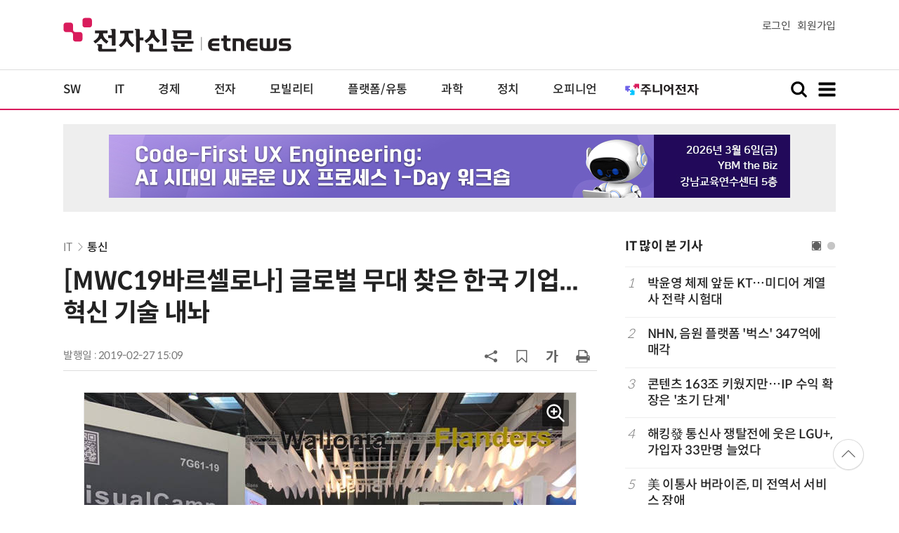

--- FILE ---
content_type: text/html; charset=UTF-8
request_url: https://www.etnews.com/20190227000361
body_size: 51811
content:
<!DOCTYPE html>
<html lang="ko">
<head>
	<meta http-equiv="Content-Type" content="text/html; charset=UTF-8" />
	<meta name="viewport" content="width=device-width">
    <title>[MWC19바르셀로나] 글로벌 무대 찾은 한국 기업...혁신 기술 내놔 - 전자신문</title>
	<link rel="canonical" href="https://www.etnews.com/20190227000361" />
	<link rel="alternate" media="only screen and (max-width: 640px)"  href="https://m.etnews.com/20190227000361">
	<meta http-equiv="Expires" content="-1">
    <meta http-equiv="Pragma" content="no-cache">
    <meta http-equiv="Cache-Control" content="no-cache">
    <meta http-equiv="X-UA-Compatible" content="IE=edge">
	<!--[if IE]><meta http-equiv='X-UA-Compatible' content='IE=edge,chrome=1'><![endif]-->
    <meta name="robots" content="all">
    <meta name="author" content="www.etnews.com">
    <meta name="copyright" content="Copyright &copy; Electronic Times Internet. All Right Reserved.">
    <meta name="keywords" content="전자신문,전자신문인터넷,Etnews,Etnews.com,뉴스,News,속보,방송,연예,통신,SW,바이오,소재,부품,과학,전자,자동차,경제,금융,산업,정책,글로벌,리포트,동영상,스타트업,중소기업,MWC19">
    <meta property="fb:app_id" content="1425291491111655">
	<meta name="format-detection" content="telephone=no">
	    <meta property="og:type" content="article" />
    <meta property="og:site_name" content="미래를 보는 창 - 전자신문">
    <meta property="og:url" content="https://www.etnews.com/20190227000361?SNS=00002">
    <meta property="og:image" content="https://img.etnews.com/photonews/1902/1161491_20190227152502_710_0001.jpg" />
	<meta property="og:image:width" content="700">
    <meta property="og:image:height" content="525">
    <meta property="og:title" content="[MWC19바르셀로나] 글로벌 무대 찾은 한국 기업...혁신 기술 내놔">
    <meta property="og:description" content="한국 중소기업·스타트업이 MWC19를 찾아 혁신 기술을 선보이고, 글로벌 기업과 협업을 논의했다. 한국정보통신기술산업협회(KICTA)에 따르면, 올해 MWC19에 진출한 중견. 중소기업은 약 137곳, 스타트업은 66곳으...">
    <meta property="og:category" content="communication">
    <meta property="dable:image" content="https://img.etnews.com/photonews/1902/1161491_20190227150921_667i.jpg">
	<meta property="dable:item_id" content="20190227000361">
	<meta property="dable:author" content="정예린 기자">
    <meta name="twitter:card" content="summary_large_image">
    <meta name="twitter:url" content="https://www.etnews.com/20190227000361?SNS=00001">
    <meta name="twitter:site" content="@imetnews">
    <meta name="twitter:image:src" content="https://img.etnews.com/photonews/1902/1161491_20190227152502_710_0001.jpg">
    <meta name="twitter:title" content="[MWC19바르셀로나] 글로벌 무대 찾은 한국 기업...혁신 기술 내놔">
    <meta name="twitter:domain" content="etnews.com">
    <meta name="twitter:description" content="한국 중소기업·스타트업이 MWC19를 찾아 혁신 기술을 선보이고, 글로벌 기업과 협업을 논의했다. 한국정보통신기술산업협회(KICTA)에 따르면, 올해 MWC19에 진출한 중견. 중소기업은 약 137곳, 스타트업은 66곳으...">
    <meta name="url" content="https://www.etnews.com/20190227000361">
    <meta name="title" content="[MWC19바르셀로나] 글로벌 무대 찾은 한국 기업...혁신 기술 내놔">
    <meta name="description" content="한국 중소기업·스타트업이 MWC19를 찾아 혁신 기술을 선보이고, 글로벌 기업과 협업을 논의했다. 한국정보통신기술산업협회(KICTA)에 따르면, 올해 MWC19에 진출한 중견. 중소기업은 약 137곳, 스타트업은 66곳으...">
    <meta name="news_keywords" content="스타트업,중소기업,MWC19">
    <meta name="DC.date.issued" content="2019-02-27">
	<!-- aicon  추가-->
	<meta content="20190227000361" property="aicon:item_id">
    <meta property="aicon:image" content="https://img.etnews.com/photonews/1902/1161491_20190227150921_667i.jpg">
	<!-- 아이템 작성자(기자명) (필수) -->
	<meta content="정예린" property="aicon:author">
	<!-- 아이템 카테고리 -->
	<meta content="IT" property="article:section"> <!-- 메인 카테고리 (필수) -->
	<!-- 아이템 작성일(ISO 8601) (필수) -->
	<meta content="2019-02-27T15:09:00+09:00" property="article:published_time"> <!-- 예(한국시간 오후 1:20) -->
	<script>var ART_CODE = "20190227000361";</script>
	<!-- Google Tag Manager -->
	<script id="et_tm_head">(function(w,d,s,l,i){w[l]=w[l]||[];w[l].push({'gtm.start':
	new Date().getTime(),event:'gtm.js'});var f=d.getElementsByTagName(s)[0],
	j=d.createElement(s),dl=l!='dataLayer'?'&l='+l:'';j.async=true;j.src=
	'https://www.googletagmanager.com/gtm.js?id='+i+dl;f.parentNode.insertBefore(j,f);
	})(window,document,'script','dataLayer','GTM-P8B2ZWL');</script>
	<!-- End Google Tag Manager -->
    <link rel="shortcut icon" href="https://img.etnews.com/2019/mobile_et/images/favicon.png" />
    <link rel="alternate" type="application/rss+xml" title="etnews.com [RSS]" href="http://rss.etnews.com/" />
	<link rel="stylesheet" type="text/css" href="https://img.etnews.com/2024/etnews/css/common.css?1768724698">
    <link rel="stylesheet" type="text/css" href="https://img.etnews.com/2024/etnews/css/view.css?1768724698"/>
    <link rel="stylesheet" type="text/css" href="https://img.etnews.com/2022/etnews/css/slick.css?1768724698"/>
	<script type="text/javascript"> var submenu_code = "";</script>
	<script type="text/javascript" src="https://img.etnews.com/2022/etnews/js/jquery-3.6.0.min.js"></script>
	<script type="text/javascript" src="https://www.etnews.com/static/js/common.js?1768724698" defer="" charset="utf-8"></script>
	<!--[if lt IE 9]>
	<script src="https://img.etnews.com/2016/etnews/js/html5shiv.js"></script>
	<![endif]-->
    <script type="text/javascript" src="https://img.etnews.com/2022/etnews/js/jquery.cookie.js"></script>
	<script type="text/javascript" src="/static/js/article.js?t=1768724698"></script>
	<script type="text/javascript" src="https://img.etnews.com/2022/etnews/js/slick.min.js"></script>
	<script type="text/javascript" src="https://compass.adop.cc/assets/js/adop/adopJ.js?v=14"></script>
	<script type="text/javascript">articleCount('20190227000361', '', '');</script>
	<script type="text/javascript">articleCount2('20190227000361', '', '', '18.117.246.104', 'Mozilla/5.0 (Macintosh; Intel Mac OS X 10_15_7) AppleWebKit/537.36 (KHTML, like Gecko) Chrome/131.0.0.0 Safari/537.36; ClaudeBot/1.0; +claudebot@anthropic.com)', '%2F20190227000361');</script>
	<script type="text/javascript"> $(function(){ getRelated('20190227000361'); }); </script>
	<script type="text/javascript" src="//send.mci1.co.kr/delivery/js/31681456/23055687568" async></script>
	<script type="text/javascript">
		document.querySelector('meta[name=referrer]');
	</script>
	<!-- Dable 스크립트 시작 / 문의 media@dable.io -->
	<script>
	(function(d,a,b,l,e,_) { d[b]=d[b]||function(){(d[b].q=d[b].q||[]).push(arguments)};e=a.createElement(l); e.async=1;e.charset='utf-8';e.src='//static.dable.io/dist/plugin.min.js'; _=a.getElementsByTagName(l)[0];_.parentNode.insertBefore(e,_); })(window,document,'dable','script'); dable('setService', 'etnews.com'); dable('sendLogOnce'); 
	</script>
	<!-- Dable 스크립트 종료 / 문의 media@dable.io -->

</head>
<body>
	<!-- Google Tag Manager (noscript) -->
	<noscript><iframe id="et_tm_body" src="https://www.googletagmanager.com/ns.html?id=GTM-P8B2ZWL" height="0" width="0" style="display:none;visibility:hidden"></iframe></noscript>
	<!-- End Google Tag Manager (noscript) -->
	<!-- 동영상ad -->
	<script src="//ad.doorigo.co.kr/cgi-bin/PelicanC.dll?impr?pageid=0Hvd&out=copy"></script>
  <!-- 헤더 부분 : 시작 -->
	<header>
      <div class="nav_head">
        <div class="wrap">
          <h1 class="logo"><a href="https://www.etnews.com" title="전자신문"><img src="https://img.etnews.com/2024/etnews/images/logo_etnews.svg"></a></h1>
          <div class="nav_member">
            <a href="https://member.etnews.com/member/login.html?return_url=https://www.etnews.com">로그인</a><a href="https://member.etnews.com/member/join_index.html">회원가입</a>
          </div>
        </div>
      </div>
			
      <nav>
        <div class="wrap">
          <h1 class="logo_scroll"><a href="https://www.etnews.com" title="전자신문"><img src="https://img.etnews.com/2024/etnews/images/logo_et.svg"></a></h1>
		  <div class="nav_article_title" id="scroll_title"></div>
          <ul class="nav" id="scroll_nav">
            <li><a href="https://www.etnews.com/news/section.html?id1=04">SW</a></li>
            <li><a href="https://www.etnews.com/news/section.html?id1=03">IT</a></li>
            <li><a href="https://www.etnews.com/news/section.html?id1=02">경제</a></li>
            <li><a href="https://www.etnews.com/news/section.html?id1=06">전자</a></li>
            <li><a href="https://www.etnews.com/news/section.html?id1=17">모빌리티</a></li>
            <li><a href="https://www.etnews.com/news/section.html?id1=60">플랫폼/유통</a></li>
   		    <li><a href="https://www.etnews.com/news/section.html?id1=20">과학</a></li>
            <li><a href="https://www.etnews.com/news/section.html?id1=22">정치</a></li>
            <li><a href="https://www.etnews.com/news/opinion.html">오피니언</a></li>
			<li class="outlink"><a href="https://jr.etnews.com/" target="_blank"><img src="https://img.etnews.com/2024/junior/images/logo_jr_menu.svg"></a></li>
          </ul>
          <div class="search_and_fullmenu">
            <div class="fullmenu_button">
              <a href="javascript:void(0)" class="search_show" id="search_show">
                <img class="search_btn search_show" src="https://img.etnews.com/2024/etnews/images/search.svg" alt="검색창 열기">
              </a>
              <a href="javascript:void(0)" class="search_hide" id="search_hide">
                <img class="close_btn2 search_hide" src="https://img.etnews.com/2024/etnews/images/remove.svg" alt="전체 메뉴 닫기">
              </a>
            </div>

            <div class="fullmenu_button">
              <a href="javascript:void(0)" class="menu_show" id="menu_show">
                <img class="fullmenu_btn menu_show" src="https://img.etnews.com/2024/etnews/images/reorder.svg" alt="전체 메뉴 열기">
              </a>
              <a href="javascript:void(0)" class="menu_hide" id="menu_hide">
                <img class="close_btn menu_hide" src="https://img.etnews.com/2024/etnews/images/remove.svg" alt="전체 메뉴 닫기">
              </a>
            </div>

          </div>
        </div>
      </nav>

      <!-- 검색박스 -->
      <section class="search_wrap">
        <div class="searchbox">
          <form action="https://search.etnews.com/etnews/search.html" method="get">
            <input type="search" required="" class="searchbox-input" name="kwd" id="search_kwd" placeholder="검색어를 입력하세요">
            <input type="submit" value="" class="searchbox-submit">
          </form>
        </div>
      </section>
      <!-- //검색박스 -->

      <!-- 전체메뉴박스 -->
      <section class="fullmenu_wrap">
        <nav class="fullmenu_nav">
          <div class="fullmenu">
			<ul>
				<li class="title"><a href="https://news.etnews.com" target="_blank">뉴스</a></li>
			    <li><a href="https://www.etnews.com/news/section.html">속보</a></li>
			    <li><a href="https://www.etnews.com/news/section.html?id1=04">SW</a></li>
			    <li><a href="https://www.etnews.com/news/section.html?id1=03">IT</a></li>
			    <li><a href="https://www.etnews.com/news/section.html?id1=02">경제</a></li>
			    <li><a href="https://www.etnews.com/news/section.html?id1=06">전자</a></li>
			    <li><a href="https://www.etnews.com/news/section.html?id1=17">모빌리티</a></li>
			    <li><a href="https://www.etnews.com/news/section.html?id1=60">플랫폼/유통</a></li>
			    <li><a href="https://www.etnews.com/news/section.html?id1=20">과학</a></li>
			</ul>
			<ul>
				<li class="title">&nbsp;</li>
			    <li><a href="https://www.etnews.com/news/section.html?id1=22">정치</a></li>
			    <li><a href="https://www.etnews.com/news/opinion.html">오피니언</a></li>
			    <li><a href="https://www.etnews.com/news/section.html?id1=12">국제</a></li>
			    <li><a href="https://www.etnews.com/news/section.html?id1=25">전국</a></li>
			    <li><a href="https://www.etnews.com/news/section.html?id1=15">스포츠</a></li>
			    <li><a href="https://www.etnews.com/news/series.html?id=1">특집</a></li>
			    <li><a href="https://www.etnews.com/news/series.html?id=3">연재</a></li>
			</ul>
			<ul>
				<li class="title">라이프</li>
				<li><a href="https://www.etnews.com/news/section.html?id1=09&id2=091">연예</a></li>
				<li><a href="https://www.etnews.com/news/section.html?id1=09&id2=996">포토</a></li>
				<li><a href="https://www.etnews.com/news/section.html?id1=09&id2=096">공연전시</a></li>
				<li><a href="https://www.etnews.com/news/section.html?id1=09&id2=992">생활문화</a></li>
				<li><a href="https://www.etnews.com/news/section.html?id1=09&id2=093">여행/레저</a></li>
			</ul>
			<ul>
				<li class="title">비주얼IT</li>
				<li><a href="https://www.etnews.com/news/issue_analysis.html">이슈플러스</a></li>
				<li><a href="https://www.etnews.com/news/aistudio.html">AI 스튜디오</a></li>
				<li><a href="https://www.etnews.com/news/etstudio.html">Hot 영상</a></li>
				<li><a href="https://www.etnews.com/news/photonews.html">뷰포인트</a></li>
				<li><a href="https://www.etnews.com/stats/list_stats.html">인포그래픽</a></li>
			</ul>
			<ul>
				<li class="title">부가서비스</li>
				<li><a href="https://conference.etnews.com/" target="_blank">Conference</a></li>
				<li><a href="https://www.allshowtv.com/" target="_blank">allshowTV</a></li>
				<li><a href="https://www.etnews.com/ict" target="_blank">시사용어</a></li>
				<li><a href="https://pdf.etnews.com/" target="_blank">PDF서비스</a></li>
			</ul>
			<ul class="scrap_menu_ul">
				<li class="title">서비스안내</li>
				<li><a href="https://info.etnews.com/sub_2_1.html" target="_blank" title="새창으로">신문구독신청</a></li>
				<li><a href="https://info.etnews.com/sub_2_2.html">콘텐츠구매</a></li>
				<li><a href="http://leadersedition.etnews.com/intro/info.aspx" target="_blank" title="새창으로">초판서비스</a></li>
				<li class="title">회원서비스</li>
				<li><a href="https://www.etnews.com/pages/bookmark.html" title="내 스크랩으로 이동">내 스크랩</a></li>
			</ul>
			<ul>
				<li class="title">이용안내</li>
			    <li><a href="https://info.etnews.com/sub_3_1_1.html" target="_blank">지면광고안내</a></li>
			    <li><a href="https://info.etnews.com/sub_3_2.html" target="_blank">행사문의</a></li>
			    <li><a href="https://info.etnews.com/sub_3_3.html" target="_blank">통합마케팅 상품 안내</a></li>
			    <li><a href="https://info.etnews.com/sub_3_4.html" target="_blank">이용약관</a></li>
			    <li><a href="https://info.etnews.com/sub_3_5.html" target="_blank">개인정보취급방침</a></li>
			    <li><a href="https://info.etnews.com/sub_3_6.html" target="_blank">고충처리</a></li>
			</ul>
			<ul>
				<li class="title">회사소개</li>
			    <li><a href="https://info.etnews.com/sub_1_1_1.html" target="_blank">전자신문</a></li>
			    <li><a href="https://info.etnews.com/sub_1_2.html" target="_blank">전자신문인터넷</a></li>
			    <li><a href="https://info.etnews.com/sub_1_3_2.html" target="_blank">연혁</a></li>
			    <li><a href="https://info.etnews.com/sub_1_4.html" target="_blank">CI소개</a></li>
			    <li><a href="https://info.etnews.com/sub_1_5.html" target="_blank">회사위치</a></li>
			</ul>          </div>
        </nav>
      </section>
       <!-- //전체메뉴박스 -->
	  <div class="progress-container">
		<div class="progress-bar" id="pageBar"></div>
	  </div>
    </header>
  <!-- 헤더 부분 : 끝 -->
  <!-- 여기부터 콘텐츠 부분 1213-->
	<div class="ad_article_top_full">
			<iframe width="970" height="90" src="https://www.etnews.com/tools/refresh_script.html?duration=30&src=%2F%2Fyellow.contentsfeed.com%2FRealMedia%2Fads%2Fadstream_jx.ads%2Fetnews.com%2Fdetail%40Top1" scrolling="no"></iframe>
	</div>
  <main>
    <div class="wrap flex">

      <!-- col_left -->
      <div class="col_left">
        <article itemtype="http://schema.org/Article">
          <div class="article_header" >
            <div class="breadcrumb">
              <a href="/news/section.html?id1=03">IT</a>		              <a href="/news/section.html?id1=03&id2=033">통신</a>					</div>
            <h2 id="article_title_h2" itemtype="headline">[MWC19바르셀로나] 글로벌 무대 찾은 한국 기업...혁신 기술 내놔</h2>
            <div class="timewrap">
              <div class="time">
                <time>발행일 : 2019-02-27 15:09</time>
              </div>
              <!-- acc_nav -->
              <div class="acc_nav">
                <div class="acc_nav_btn btn_sns">
                  <img src="https://img.etnews.com/2024/etnews/images/share.svg">
                </div>

                <!-- dropdown::SNS -->
                <div class="dropdown" id="bt_share_sns">
                  <strong>공유하기</strong>
				  <button class="dropdown_close"><img src="https://img.etnews.com/2024/etnews/images/remove_thin.svg"></button>
				  <a href="javascript:void(0);" onclick="window.open('https://www.facebook.com/sharer.php?u=https%3A%2F%2Fwww.etnews.com%2F20190227000361%3FSNS%3D00002','fbwin','width=1000,height=500'); return false;" title="페이스북 공유하기">
                    <span><img src="https://img.etnews.com/2024/etnews/images/sns_facebook.svg"></span>
                    <p>페이스북</p>
                  </a>
                  <a href="https://www.etnews.com/tools/redirect_sns.html?p=twitter&pos=2&url=https%3A%2F%2Fwww.etnews.com%2F20190227000361%3FSNS%3D00001&text=%5BMWC19%EB%B0%94%EB%A5%B4%EC%85%80%EB%A1%9C%EB%82%98%5D+%EA%B8%80%EB%A1%9C%EB%B2%8C+%EB%AC%B4%EB%8C%80+%EC%B0%BE%EC%9D%80+%ED%95%9C%EA%B5%AD+%EA%B8%B0%EC%97%85...%ED%98%81%EC%8B%A0+%EA%B8%B0%EC%88%A0+%EB%82%B4%EB%86%94"  title="X 공유하기" class="share_twitter" target="_blank">
                    <span><img src="https://img.etnews.com/2024/etnews/images/sns_x.svg"></span>
                    <p>X(트위터)</p>
                  </a>
                  <a href="javascript:void(0);" onclick="login_chk('https://www.etnews.com/20190227000361')" title="메일 보내기">
                    <span><img src="https://img.etnews.com/2024/etnews/images/sns_email.svg"></span>
                    <p>메일</p>
                  </a>
                  <a href="javascript:void(0);" title="URL 복사하기" id="btn_url_copy">
                    <span><img src="https://img.etnews.com/2024/etnews/images/sns_url.svg"></span>
                    <p>URL 복사</p>
                  </a>
				  <input type="hidden" name="copy_article_url" id="cp_url" value="https://www.etnews.com/20190227000361">
                </div>
                 <!-- //dropdown::SNS -->

                <div class="acc_nav_btn"><button class="btn_bookmark" data-id="20190227000361" title="스크랩"><img src="https://img.etnews.com/2024/etnews/images/bookmark.svg"></button></div>
                <div class="acc_nav_btn btn_ga">
                  <img src="https://img.etnews.com/2024/etnews/images/ga.svg">
                </div>
                 <!-- dropdown::글자크기 -->
                <div class="dropdown" id="bt_font_size">
                  <strong>글자크기 설정</strong>
				  <button class="dropdown_close"><img src="https://img.etnews.com/2024/etnews/images/remove_thin.svg"></button>
                  <a href="javascript:void(0);" onclick="changeFontSize('dec'); return false;" title="글자 작게" class="fs_small">
                    <span>가</span>
                    <p>작게</p>
                  </a>
				  <a href="javascript:void(0);" onclick="changeFontSize('default'); return false;" title="글자 보통" class="fs_default">
				    <span>가</span>
				    <p>보통</p>
				  </a>
                  <a href="javascript:void(0);" onclick="changeFontSize('inc'); return false;" title="글자 크게" class="fs_big">
                    <span>가</span>
                    <p>크게</p>
                  </a>
                </div>
                <!-- //dropdown::글자크기 -->

                <div class="acc_nav_btn"><a href="javascript:void(0);" onclick="print()" title="인쇄하기" class="news_print"><img src="https://img.etnews.com/2024/etnews/images/print.svg"></a></div>
              </div>
              <!-- //acc_nav -->
            </div>
          </div>

          <div class="article_body " itemprop="articleBody" id="articleBody">
<figure class="article_image"><a href="/tools/image_popup.html?v=[base64]" border="0" target="_blank" alt="새창 이미지확대보기"><img  src="https://img.etnews.com/photonews/1902/1161491_20190227152502_710_0001.jpg" alt="한국 중소기업·스타트업이 MWC19를 찾아 혁신 기술을 선보이고, 글로벌 기업과 협업을 논의했다." style="cursor:pointer;" itemprop="image" /></a><figcaption class="caption">한국 중소기업·스타트업이 MWC19를 찾아 혁신 기술을 선보이고, 글로벌 기업과 협업을 논의했다.</figcaption></figure>
<p>한국 중소기업·스타트업이 'MWC19'를 찾아 혁신 기술을 선보이고, 글로벌 기업과 협업을 논의했다. 한국정보통신기술산업협회(KICTA)에 따르면, 올해 MWC19에 진출한 중견. 중소기업은 약 137곳, 스타트업은 66곳으로 크게 증가했다.<br />
<br />
비주얼캠프는 MWC19에서 모바일 시선추적기술을 활용한 스마트폰 광고 솔루션을 공개했다.<br />
<br />
새롭게 선보인 '모바일 광고 시선분석 기술'은 모바일 시선추적기술을 동영상 광고에 적용, 사용자 동영상 광고를 응시 여부와 응시 시간·집중도·위치 등을 수치화해 데이터로 활용하는 기술이다.<br />
<br />
비주얼캠프는 모바일 동영상 광고시장이 지속적인 성장세를 보이고 있는 만큼 시선분석 데이터가 광고비 산정 지표가 될 수 있다고 분석했다. 비주얼캠프는 유투브, 페이스북, 네이버 TV 등 플랫폼을 대상으로 시선추적 기술을 활용한 비즈니스 모델을 만들어갈 예정이다.<br />
<br />
비주얼캠프는 딜로이트, 펩시, 오포, BMW 등 다양한 분야 글로벌 기업과 아이트래킹 기술 접목을 통한 신사업 구축을 논의했다.
</p>
<figure class="article_image"><a href="/tools/image_popup.html?v=[base64]" border="0" target="_blank" alt="새창 이미지확대보기"><img  src="https://img.etnews.com/photonews/1902/1161491_20190227152502_710_0002.jpg" alt="[MWC19바르셀로나] 글로벌 무대 찾은 한국 기업...혁신 기술 내놔" style="cursor:pointer;" itemprop="image" /></a></figure>
<p>뉴코드앤드윈드는 음식을 오토바이로 배달하는 동안 해당 식당을 광고할 수 있는 '스마트 디디박스'를 선보였다. 디디박스는 LG유플러스의 롱텀에볼루션(LTE)망과 위치정보시스템(GPS)을 활용해 외부 디스플레이로 광고를 송출한다.<br />
<br />
배달 대행 업체가 아닌 해당 음식점 광고가 나갈 수 있어, 영세 상인의 홍보에도 도움이 된다. 뉴코드앤드윈드는 광고 수익을 배달원과도 나눌 수 있는 상생 모델을 개발, 제품과 함께 수출할 예정이다. 뉴코드앤드윈드는 MWC19에서 다양한 해외 배달 업체의 관심을 받았다.
</p>
<figure class="article_image"><a href="/tools/image_popup.html?v=[base64]" border="0" target="_blank" alt="새창 이미지확대보기"><img  src="https://img.etnews.com/photonews/1902/1161491_20190227152502_710_0003.jpg" alt="[MWC19바르셀로나] 글로벌 무대 찾은 한국 기업...혁신 기술 내놔" style="cursor:pointer;" itemprop="image" /></a></figure>
<p>옴니씨앤에스는 2년 연속 MWC에 참가했다. 뇌파 측정 기기를 모바일 애플리케이션(앱)과 연동, 빅데이터 분석을 통해 스트레스 수치 등 두뇌 건강 정도를 스마트폰으로 확인할 수 있다.<br />
<br />
이 결과를 바탕으로 두뇌 건강을 개선하는 명상 콘텐츠 등을 탑재한 '옴니핏 브레인' 또한 관심을 끌었다. 휴대를 할 수 있다는 점과 모바일 연동이 간단한 의료기기 라는 점에서 해외 바이어들로부터 큰 관심을 받았다.<br />
<br />
<span id='newsroom_etview_promotion' class='ad_newsroom1234'></span>바르셀로나(스페인)=<br />
<br />
정예린기자 yeslin@etnews.com
</p>

		  </div>

            <!-- 해시태그 -->
            <div class="hashtag">
<a href="/news/tag_list.html?id=1373">스타트업</a><a href="/news/tag_list.html?id=1103">중소기업</a><a href="/news/tag_list.html?id=231610">MWC19</a><a href="/news/category_list.html?id=2668">MWC 2019</a>            </div>
            <!-- //해시태그 -->
			<!--- 연관기사  -->
			<div id="layerRelated"></div>
			<!--- //연관기사 -->
        </article>

		<div id="AnyMindavs" style="padding-bottom:40px;"></div>
		<div class="ad_text">
			<ul class="related_news">
				<li><script type="text/javascript" src="https://yellow.contentsfeed.com/RealMedia/ads/adstream_jx.ads/etnews.com/HotContents@x01" ></script></li>
				<li><script type="text/javascript" src="https://yellow.contentsfeed.com/RealMedia/ads/adstream_jx.ads/etnews.com/HotContents@x02" ></script></li>
				<li><script type="text/javascript" src="https://yellow.contentsfeed.com/RealMedia/ads/adstream_jx.ads/etnews.com/HotContents@x03" ></script></li>
			</ul>
		</div>		<div class="ad_300x250">
			<script src="https://media.adpnut.com/cgi-bin/PelicanC.dll?impr?pageid=01kr&out=script"></script>
		</div>
		<div class="ad_300x250">
			<script src="https://media.adpnut.com/cgi-bin/PelicanC.dll?impr?pageid=01kq&out=script"></script>
		</div>
		<!-- 컨퍼런스 광고 2줄-->
		<div class="ad_text">
			<ul >
				<li><script type="text/javascript" src="https://yellow.contentsfeed.com/RealMedia/ads/adstream_jx.ads/etnews.com/detail@x60" ></script></li>
				<li><script type="text/javascript" src="https://yellow.contentsfeed.com/RealMedia/ads/adstream_jx.ads/etnews.com/detail@x61" ></script></li>
			</ul>
		</div>
		<!-- 컨퍼런스 광고 2줄-->
	<div class="clearfix" id="banner_hns"><!-- HNS 에이치엔에스커뮤니케이션-->
		<div class="ad_300x250">		
			<ins class='adsbyadop' _adop_zon = '9cada4ff-ac10-408d-9ee4-9d3c47214b37' _adop_type = 're' style='display:inline-block;width:300px;height:250px;' _page_url=''></ins>
		</div>
		<div class="ad_300x250">
			<ins class='adsbyadop' _adop_zon = '2782b303-7d46-4f62-bf1c-d8194d4d9ad2' _adop_type = 're' style='display:inline-block;width:300px;height:250px;' _page_url=''></ins>
		</div>
	</div>		<script src="//ad.doorigo.co.kr/cgi-bin/PelicanC.dll?impr?pageid=0F2V&out=script"></script>	<div class="clearfix" style="margin-top:40px">
		<div class="ad_300x250">
			<iframe width="300" height="250" src="//ad.ad4989.co.kr/cgi-bin/PelicanC.dll?impr?pageid=0GTY&out=iframe" allowTransparency = "true" marginwidth="0" marginheight="0" hspace="0" vspace="0" frameborder="0" scrolling="no" sandbox="allow-same-origin allow-scripts allow-forms allow-top-navigation allow-popups allow-modals allow-top-navigation-by-user-activation allow-popups-to-escape-sandbox"></iframe>
		</div>
		<div class="ad_300x250">
			<iframe width="300" height="250" src="//ad.ad4989.co.kr/cgi-bin/PelicanC.dll?impr?pageid=0GTZ&out=iframe" allowTransparency = "true" marginwidth="0" marginheight="0" hspace="0" vspace="0" frameborder="0" scrolling="no" sandbox="allow-same-origin allow-scripts allow-forms allow-top-navigation allow-popups allow-modals allow-top-navigation-by-user-activation allow-popups-to-escape-sandbox"></iframe>
		</div>
	</div>
	  <!-- 전자신문 댓글시스템 가져오기-->

	  </div>
      <!-- //col_left -->
      <!-- //aside_wrap -->
      <div class="aside_wrap">

        <!-- topnews -->
        <aside class="topnews">
          <h3>IT 많이 본 기사</h3>
          <!-- slider -->
          <div class="slider">
            <ul class="single-item" id="topnews">
              <li class="active">
                <ol>
                  <li><i>1</i><a href="https://www.etnews.com/20260115000257">박윤영 체제 앞둔 KT…미디어 계열사 전략 시험대</a></li>
                  <li><i>2</i><a href="https://www.etnews.com/20260116000001">NHN, 음원 플랫폼 '벅스' 347억에 매각</a></li>
                  <li><i>3</i><a href="https://www.etnews.com/20260116000213">콘텐츠 163조 키웠지만…IP 수익 확장은 '초기 단계'</a></li>
                  <li><i>4</i><a href="https://www.etnews.com/20260115000258">해킹發 통신사 쟁탈전에 웃은 LGU+, 가입자 33만명 늘었다</a></li>
                  <li><i>5</i><a href="https://www.etnews.com/20260115000031">美 이통사 버라이즌, 미 전역서 서비스 장애</a></li>
                </ol>
              </li>
              <li class="active">
                <ol>                  <li><i>6</i><a href="https://www.etnews.com/20260115000155">김민석 국무총리, 넥슨 찾아 “게임·e스포츠는 중독 아닌 핵심 문화산업”</a></li>
                  <li><i>7</i><a href="https://www.etnews.com/20260114000410">우체국 금융 전산망 장애, 2시간30분 만에 정상 복구</a></li>
                  <li><i>8</i><a href="https://www.etnews.com/20260115000344">[포토] 넥슨 경영진과 간담회 갖는 김민석 국무총리</a></li>
                  <li><i>9</i><a href="https://www.etnews.com/20260116000032">독파모 2단계 진출한 SKT 정예팀, 멀티모달 AI로 확장</a></li>
                  <li><i>10</i><a href="https://www.etnews.com/20260115000238">[대담회]지식재산처 출범... AI 시대 IP 패러다임 전환, 제도는 준비됐나</a></li>
                </ol>
              </li>
              
            </ul>
            <script type="text/javascript">
              $(document).ready(function(){ $('#topnews').slick({	arrows:false,dots: true, autoplay: false, infinite: true, autoplaySpeed:5000, cssEase: 'linear'});});
            </script>
          </div>
          <!-- //slider -->
        </aside>
        <!-- //topnews -->
			<!-- 주요행사 -->
            <aside class="event">
              <h3><a href="https://conference.etnews.com" target="_blank">주요 행사 <span class="more_gt">&#10095;</span></a></h3>
              <!-- slider -->
              <div class="slider">
                <ul class="single-item" id="event">
                  <li class="active">
                    <a href="https://conference.etnews.com/conf_info.html?uid=463" target="_blank">
                      <figure>
                        <img src="https://img.etnews.com/photo_main/conference/2026/01/02/cms_conference_list_02175836119262.jpg" alt="주요행사 이미지">
                      </figure>
                      <div class="text">
                        <strong>AX 전략기술 ‘AI 네이티브 개발 플랫폼’ 도입 가이드</strong>
                      </div>
                    </a>
                  </li>
                  <li class="active">
                    <a href="https://conference.etnews.com/conf_info.html?uid=465" target="_blank">
                      <figure>
                        <img src="https://img.etnews.com/photo_main/conference/2026/01/02/cms_conference_list_02175845274104.jpg" alt="주요행사 이미지">
                      </figure>
                      <div class="text">
                        <strong>디자인 몰라도 OK! `AI 피그마`로 웹/앱 기획·제작 1-day 워크숍</strong>
                      </div>
                    </a>
                  </li>
                  <li class="active">
                    <a href="https://conference.etnews.com/conf_info.html?uid=462" target="_blank">
                      <figure>
                        <img src="https://img.etnews.com/photo_main/conference/2026/01/02/cms_conference_list_02175824054847.jpg" alt="주요행사 이미지">
                      </figure>
                      <div class="text">
                        <strong>바이브 코딩으로 익히는 파이썬 업무 자동화 with Cursor</strong>
                      </div>
                    </a>
                  </li>
                  <li class="active">
                    <a href="https://conference.etnews.com/conf_info.html?uid=464" target="_blank">
                      <figure>
                        <img src="https://img.etnews.com/photo_main/conference/2025/12/23/cms_conference_list_23171654263281.jpg" alt="주요행사 이미지">
                      </figure>
                      <div class="text">
                        <strong>`n8n`, 나의 첫 번째 AI 자동화 파트너 - 칼퇴 가능한 노코드 업무 자동화 실전 워크숍</strong>
                      </div>
                    </a>
                  </li>
                  <li class="active">
                    <a href="https://conference.etnews.com/conf_info.html?uid=466" target="_blank">
                      <figure>
                        <img src="https://img.etnews.com/photo_main/conference/2026/01/02/cms_conference_list_02172437348063.jpg" alt="주요행사 이미지">
                      </figure>
                      <div class="text">
                        <strong>노코드 Dify와 MCP로 구현하는 AI 에이전트 업무 자동화 1-day 워크숍</strong>
                      </div>
                    </a>
                  </li>
                  <li class="active">
                    <a href="https://conference.etnews.com/conf_info.html?uid=467" target="_blank">
                      <figure>
                        <img src="https://img.etnews.com/photo_main/conference/2026/01/07/cms_conference_list_07101818869195.jpg" alt="주요행사 이미지">
                      </figure>
                      <div class="text">
                        <strong>코딩 몰라도 OK! ‘바이브 코딩’으로 웹/앱 제작 워크숍(초급반/중급반) with Cursor + n8n</strong>
                      </div>
                    </a>
                  </li>
                  <li class="active">
                    <a href="https://www.ciosummit.co.kr/" target="_blank">
                      <figure>
                        <img src="https://img.etnews.com/photo_main/conference/2025/12/08/cms_conference_list_08100105362329.png" alt="주요행사 이미지">
                      </figure>
                      <div class="text">
                        <strong>CIO Summit 2026</strong>
                      </div>
                    </a>
                  </li>
                  <li class="active">
                    <a href="https://conference.etnews.com/conf_info.html?uid=468" target="_blank">
                      <figure>
                        <img src="https://img.etnews.com/photo_main/conference/2026/01/07/cms_conference_list_07102111520823.jpg" alt="주요행사 이미지">
                      </figure>
                      <div class="text">
                        <strong>Code-First UX Engineering: AI 시대의 새로운 UX 프로세스 1-Day 워크숍</strong>
                      </div>
                    </a>
                  </li>
                </ul>
                <script type="text/javascript">
                  $(document).ready(function(){ $('#event').slick({	arrows:false,dots: true, autoplay: true, infinite: true, autoplaySpeed:5000, cssEase: 'linear'});});
                </script>
              </div>
              <!-- //slider -->
              
            </aside>

            <!-- //주요행사 -->

        <!-- 비즈플러스 -->
        <aside class="mostview">
          <h3>BIZPLUS</h3>
          <ul class="text_list">
            
			<li>
              <div class="text">
                <strong><a href="https://www.etnews.com/20260114000374">“바이브 코딩으로 익히는 파이썬 업무 자동화 with Cursor” 1월 30일 개최</a></strong>
              </div>
            </li>
            
			<li>
              <div class="text">
                <strong><a href="https://www.etnews.com/20260114000372">“'AI 피그마'로 웹/앱 기획·제작 1-day 워크숍” 1월 28일 개최</a></strong>
              </div>
            </li>
            
			<li>
              <div class="text">
                <strong><a href="https://www.etnews.com/20260112000155">“2026 무라타 로보틱스 웨비나 : Sensing & Movement Redefined” 1월 30일 생방송</a></strong>
              </div>
            </li>
            
			<li>
              <div class="text">
                <strong><a href="https://www.etnews.com/20260112000153">[올쇼TV] DC-DC 컨버터의 주변회로 설계 (제1편) 1월 27일 생방송</a></strong>
              </div>
            </li>
            
			<li>
              <div class="text">
                <strong><a href="https://www.etnews.com/20251223000417">'바이브 코딩 기반 개발·조직 혁신 전략' 세미나 1월 22일개최…'AI 네이티브 개발 플랫폼' 도입 실무 가이드</a></strong>
              </div>
            </li>
		  </ul>
        </aside>
        <!-- //비즈플러스 -->
	  <aside class="ad_300x600">
		<iframe width="300" height="600" src="https://www.etnews.com/tools/refresh_script.html?refresh=true&amp;src=%2F%2Fyellow.contentsfeed.com%2FRealMedia%2Fads%2Fadstream_jx.ads%2Fetnews.com%2Fdetail%40Right3" frameborder="0" marginwidth="0" marginheight="0" scrolling="no"></iframe>
      </aside>
             <!-- HOT영상2 -->
            <aside class="shortform2">
              <h3><a href="https://www.etnews.com/news/etstudio.html">HOT 영상 <span class="more_gt">&#10095;</span></a></h3>
              <!-- slider -->
              <div class="slider">
                <ul class="single-item" id="shortform2">
                  <li class="active">
                    <a href="https://www.etnews.com/20260116000205">
                      <figure>
                        <img src="https://img.etnews.com/news/article/2026/01/16/news-p.v1.20260116.dbd5081beecd478ea7f1b32e49370df6_T1.jpg" alt="주요행사 이미지">
                      </figure>
                      <div class="text">
                        <strong>“꿀벌 뿌려드립니다”…수천 마리의 벌을 빌려주는 이동형 '렌탈' 서비스</strong>
                      </div>
                    </a>
                  </li>
                  <li class="active">
                    <a href="https://www.etnews.com/20260115000269">
                      <figure>
                        <img src="https://img.etnews.com/news/article/2026/01/15/news-p.v1.20260115.c9d2e3ff6f58446cad58f1698992ce41_T1.png" alt="주요행사 이미지">
                      </figure>
                      <div class="text">
                        <strong>네 개의 다리로 산을 등반하는 '짐승형 로봇' 등장</strong>
                      </div>
                    </a>
                  </li>
                  <li class="active">
                    <a href="https://www.etnews.com/20260115000379">
                      <figure>
                        <img src="https://img.etnews.com/news/article/2026/01/15/news-p.v1.20260115.3b80e4f0fbb6457daeb65cfa9cab035f_T1.jpg" alt="주요행사 이미지">
                      </figure>
                      <div class="text">
                        <strong>과학 유튜버, 코카콜라 맛 화학적 재현 성공…특유 뒷맛까지 완벽</strong>
                      </div>
                    </a>
                  </li>
                  <li class="active">
                    <a href="https://www.etnews.com/20260114000408">
                      <figure>
                        <img src="https://img.etnews.com/news/article/2026/01/14/news-p.v1.20260114.27fa40548d694d0b9fb83ff6e2dd310f_T1.png" alt="주요행사 이미지">
                      </figure>
                      <div class="text">
                        <strong>“게임으로 손자 살렸어요”...암 치료비 모은 '81세 할머니 유튜버' 화제</strong>
                      </div>
                    </a>
                  </li>
                </ul>
                <script type="text/javascript">
                  $(document).ready(function(){ $('#shortform2').slick({	arrows:false,dots: true, autoplay: true, infinite: true, autoplaySpeed:5000, cssEase: 'linear'});});
                </script>
              </div>
              <!-- //slider -->
            </aside>
            <!-- //HOT영상2 -->

		<aside class="ad_300x250">
			<ins class="adsbyaiinad" data-aiinad-inv="23086344105"></ins>
		</aside>
		<aside class="ad_300x250" id="banner_hns_right">
			<ins class='adsbyadop' _adop_zon = 'f353bfb7-8001-4beb-b894-d382d723c423' _adop_type = 're' style='display:inline-block;width:300px;height:250px;' _page_url=''></ins>
		</aside>
		<aside class="ad_300x250">
			<!-- Begin Dable 우측_리스트 / For inquiries, visit http://dable.io -->
			<div id="dablewidget_V7KBO3bo" data-widget_id="V7KBO3bo">
			<script>
			(function(d,a,b,l,e,_) {
			if(d[b]&&d[b].q)return;d[b]=function(){(d[b].q=d[b].q||[]).push(arguments)};e=a.createElement(l);
			e.async=1;e.charset='utf-8';e.src='//static.dable.io/dist/plugin.min.js';
			_=a.getElementsByTagName(l)[0];_.parentNode.insertBefore(e,_);
			})(window,document,'dable','script');
			dable('setService', 'etnews.com');
			dable('sendLogOnce');
			dable('renderWidget', 'dablewidget_V7KBO3bo');
			</script>
			</div>
			<!-- End 우측_리스트 / For inquiries, visit http://dable.io -->
		</aside>
<br>
<br>
		<aside class="ad_300x250"><!-- 애드바인 230524-->
			<iframe src="//tracker.adbinead.com/other/etnews_rightmiddle2.html" width="300" height="250" frameborder="0" marginwidth="0" marginheight="0" scrolling="no" vspace="0" hspace="0" allowtransparency="true" style="margin: 0px; padding: 0px; border: currentColor; border-image: none; width: 300px; height: 250px; visibility: visible; position: relative; background-color: transparent;"></iframe>
		</aside>
      </div>
      <!-- //aside_wrap -->
    </div>
	<!-- wrap flex end -->

  </main>

	<!-- 푸터 영역 -->
    <footer>
      <div class="wrap">
        <div class="fullmenu">
			<ul>
				<li class="title"><a href="https://news.etnews.com" target="_blank">뉴스</a></li>
			    <li><a href="https://www.etnews.com/news/section.html">속보</a></li>
			    <li><a href="https://www.etnews.com/news/section.html?id1=04">SW</a></li>
			    <li><a href="https://www.etnews.com/news/section.html?id1=03">IT</a></li>
			    <li><a href="https://www.etnews.com/news/section.html?id1=02">경제</a></li>
			    <li><a href="https://www.etnews.com/news/section.html?id1=06">전자</a></li>
			    <li><a href="https://www.etnews.com/news/section.html?id1=17">모빌리티</a></li>
			    <li><a href="https://www.etnews.com/news/section.html?id1=60">플랫폼/유통</a></li>
			    <li><a href="https://www.etnews.com/news/section.html?id1=20">과학</a></li>
			</ul>
			<ul>
				<li class="title">&nbsp;</li>
			    <li><a href="https://www.etnews.com/news/section.html?id1=22">정치</a></li>
			    <li><a href="https://www.etnews.com/news/opinion.html">오피니언</a></li>
			    <li><a href="https://www.etnews.com/news/section.html?id1=12">국제</a></li>
			    <li><a href="https://www.etnews.com/news/section.html?id1=25">전국</a></li>
			    <li><a href="https://www.etnews.com/news/section.html?id1=15">스포츠</a></li>
			    <li><a href="https://www.etnews.com/news/series.html?id=1">특집</a></li>
			    <li><a href="https://www.etnews.com/news/series.html?id=3">연재</a></li>
			</ul>
			<ul>
				<li class="title">라이프</li>
				<li><a href="https://www.etnews.com/news/section.html?id1=09&id2=091">연예</a></li>
				<li><a href="https://www.etnews.com/news/section.html?id1=09&id2=996">포토</a></li>
				<li><a href="https://www.etnews.com/news/section.html?id1=09&id2=096">공연전시</a></li>
				<li><a href="https://www.etnews.com/news/section.html?id1=09&id2=992">생활문화</a></li>
				<li><a href="https://www.etnews.com/news/section.html?id1=09&id2=093">여행/레저</a></li>
			</ul>
			<ul>
				<li class="title">비주얼IT</li>
				<li><a href="https://www.etnews.com/news/issue_analysis.html">이슈플러스</a></li>
				<li><a href="https://www.etnews.com/news/aistudio.html">AI 스튜디오</a></li>
				<li><a href="https://www.etnews.com/news/etstudio.html">Hot 영상</a></li>
				<li><a href="https://www.etnews.com/news/photonews.html">뷰포인트</a></li>
				<li><a href="https://www.etnews.com/stats/list_stats.html">인포그래픽</a></li>
			</ul>
			<ul>
				<li class="title">부가서비스</li>
				<li><a href="https://conference.etnews.com/" target="_blank">Conference</a></li>
				<li><a href="https://www.allshowtv.com/" target="_blank">allshowTV</a></li>
				<li><a href="https://www.etnews.com/ict" target="_blank">시사용어</a></li>
				<li><a href="https://pdf.etnews.com/" target="_blank">PDF서비스</a></li>
			</ul>
			<ul class="scrap_menu_ul">
				<li class="title">서비스안내</li>
				<li><a href="https://info.etnews.com/sub_2_1.html" target="_blank" title="새창으로">신문구독신청</a></li>
				<li><a href="https://info.etnews.com/sub_2_2.html">콘텐츠구매</a></li>
				<li><a href="http://leadersedition.etnews.com/intro/info.aspx" target="_blank" title="새창으로">초판서비스</a></li>
				<li class="title">회원서비스</li>
				<li><a href="https://www.etnews.com/pages/bookmark.html" title="내 스크랩으로 이동">내 스크랩</a></li>
			</ul>
			<ul>
				<li class="title">이용안내</li>
			    <li><a href="https://info.etnews.com/sub_3_1_1.html" target="_blank">지면광고안내</a></li>
			    <li><a href="https://info.etnews.com/sub_3_2.html" target="_blank">행사문의</a></li>
			    <li><a href="https://info.etnews.com/sub_3_3.html" target="_blank">통합마케팅 상품 안내</a></li>
			    <li><a href="https://info.etnews.com/sub_3_4.html" target="_blank">이용약관</a></li>
			    <li><a href="https://info.etnews.com/sub_3_5.html" target="_blank">개인정보취급방침</a></li>
			    <li><a href="https://info.etnews.com/sub_3_6.html" target="_blank">고충처리</a></li>
			</ul>
			<ul>
				<li class="title">회사소개</li>
			    <li><a href="https://info.etnews.com/sub_1_1_1.html" target="_blank">전자신문</a></li>
			    <li><a href="https://info.etnews.com/sub_1_2.html" target="_blank">전자신문인터넷</a></li>
			    <li><a href="https://info.etnews.com/sub_1_3_2.html" target="_blank">연혁</a></li>
			    <li><a href="https://info.etnews.com/sub_1_4.html" target="_blank">CI소개</a></li>
			    <li><a href="https://info.etnews.com/sub_1_5.html" target="_blank">회사위치</a></li>
			</ul>        </div>
      </div>
      <div class="nav_footer">
        <div class="wrap">
          <div class="policy span_wrap">
            <span><a href="https://info.etnews.com/sub_3_1_1.html" target="_blank">지면광고안내</a></span>
            <span><a href="https://info.etnews.com/sub_3_2.html" target="_blank">행사문의</a></span>
            <span><a href="https://info.etnews.com/sub_3_3.html" target="_blank">통합마케팅 상품 안내</a></span>
            <span><a href="https://info.etnews.com/sub_3_4.html" target="_blank">이용약관</a></span>
            <span><a href="https://info.etnews.com/sub_3_5.html" target="_blank">개인정보취급방침</a></span>
            <span><a href="https://info.etnews.com/sub_3_6.html" target="_blank">고충처리</a></span>
            <span><a href="https://www.etnews.com/sitemap.html">사이트맵</a></span>
          </div>
        </div>
      </div>
      <div class="company_info">
        <div class="wrap">
          <div class="title span_wrap">
            <strong>전자신문</strong>
            <span><a href="https://info.etnews.com/" target="_blank">회사소개</a></span>
          </div>
          <adress class="span_wrap">
            <span>주소 : 서울시 서초구 양재대로2길 22-16 호반파크1관</span>
            <span>대표번호 : 02-2168-9200</span>
            <span>등록번호 : 서울 아04494</span>
            <span>등록일자 : 2017년 04월 27일</span>
          </adress>
		  <p class="span_wrap">
            <span>사업자명 : 전자신문인터넷</span>
            <span>사업자번호 : 107-81-80959</span>
            <span>발행·편집인: 심규호</span>
            <span>청소년보호책임자: 김태권</span>
		  </p>
          <p class="copyright">Copyright &copy; Electronic Times Internet. All Rights Reserved.</p>
        </div>
      </div>
      <button type="button" class="go_top" title="맨 위로"><img src="https://img.etnews.com/2024/etnews/images/gt_light.svg"></button>
	</footer>
	<div id="snackbar"></div>
	<!-- ICT용어 하이라이트 2019-02-27 15:09-->
	<script type="text/javascript"> var ict_terms_except = {};</script>
	<script src="https://www.etnews.com/tools/ict_terms.js?1768724698" type="text/javascript"></script>
	<script src="https://www.etnews.com/tools/ict_highlight.js?1768724698" type="text/javascript"></script>
	<script type="text/javascript">
	  window._taboola = window._taboola || [];
	  _taboola.push({flush: true});
	</script>

</body>
</html>

--- FILE ---
content_type: text/html; charset=UTF-8
request_url: https://www.etnews.com/tools/article_ajax.html
body_size: 758
content:
{"result":"0","result_msg":"success","items":[{"art_code":"20190303000027","title":"SK\ud154\ub808\ucf64, \ub3c4\uc774\uce58\ud154\ub808\ucf64\uacfc \uc0ac\uc5c5\ud611\ub825 MOU"},{"art_code":"20190228000008","title":"LG V50 \uc53d\ud050 5G\u00b7LG G8 \uc53d\ud050 '\ud638\ud3c9'"},{"art_code":"20190228000004","title":"LG\uc720\ud50c\ub7ec\uc2a4 \uc2a4\ud398\uc778\uc5d0\uc11c 3\u00b71\uc808 100\uc8fc\ub144 \uae30\ub150"},{"art_code":"20190228000010","title":"SK\ud154\ub808\ucf64, \ub300\ud55c\ubbfc\uad6d 100\uc8fc\ub144 \uc54c\ub824"}],"label":"<a href=\"\/news\/series_list.html?id=2668&sn=3\"><b>[\uad00\ub828 \uae30\ud68d]<\/b> MWC 2019<\/a>","category_info":{"pserial":2668,"pcategory":"\uae30\ud68d","serial":2668,"category":"MWC 2019","image":""}}

--- FILE ---
content_type: text/html; charset=utf-8
request_url: https://www.google.com/recaptcha/api2/aframe
body_size: 259
content:
<!DOCTYPE HTML><html><head><meta http-equiv="content-type" content="text/html; charset=UTF-8"></head><body><script nonce="FBZgnaqoin6CUCDl0-Q9jA">/** Anti-fraud and anti-abuse applications only. See google.com/recaptcha */ try{var clients={'sodar':'https://pagead2.googlesyndication.com/pagead/sodar?'};window.addEventListener("message",function(a){try{if(a.source===window.parent){var b=JSON.parse(a.data);var c=clients[b['id']];if(c){var d=document.createElement('img');d.src=c+b['params']+'&rc='+(localStorage.getItem("rc::a")?sessionStorage.getItem("rc::b"):"");window.document.body.appendChild(d);sessionStorage.setItem("rc::e",parseInt(sessionStorage.getItem("rc::e")||0)+1);localStorage.setItem("rc::h",'1768724706355');}}}catch(b){}});window.parent.postMessage("_grecaptcha_ready", "*");}catch(b){}</script></body></html>

--- FILE ---
content_type: application/x-javascript
request_url: https://yellow.contentsfeed.com/RealMedia/ads/adstream_jx.ads/etnews.com/HotContents@x02
body_size: 492
content:
document.write ('<a href="http://yellow.contentsfeed.com/RealMedia/ads/click_lx.ads/etnews.com/HotContents/L22/730022349/x02/etnews/HotContents_250520/HotContents_250520_x02.html/456e583261476c736d4e3441436b5577" target="_blank">▶ ');
document.write ("'");
document.write ('2m');
document.write ("'");
document.write (' 퍼팅은 무조건 성공! 퍼팅으로만 10타 줄여~</a>');


--- FILE ---
content_type: application/x-javascript
request_url: https://yellow.contentsfeed.com/RealMedia/ads/adstream_jx.ads/etnews.com/HotContents@x03
body_size: 494
content:
document.write ('<a href="http://yellow.contentsfeed.com/RealMedia/ads/click_lx.ads/etnews.com/HotContents/L22/1745951626/x03/etnews/HotContents_250520/HotContents_250520_x03.html/456e583261476c736d4e34414146356f" target="_blank" >▶ 7번 아이언, 비거리가 ');
document.write ("'");
document.write ('170m');
document.write ("'");
document.write (' 괴물 아이언 등장!</a>\n');


--- FILE ---
content_type: application/x-javascript
request_url: https://yellow.contentsfeed.com/RealMedia/ads/adstream_jx.ads/etnews.com/detail@x61
body_size: 470
content:
document.write ('<a href="http://yellow.contentsfeed.com/RealMedia/ads/click_lx.ads/etnews.com/detail/L17/2014751233/x61/etnews/allshowTV_suse_260122/allshowTV_suse_260122_detail_byline_down.html/456e583261476c736d4e38414151367a" target="_blank">[올쇼TV] SLES 16과 멀티 리눅스 매니저(MLM)를 통한 차세대 통합 관리 전략 (1/21 생방송)</a>');


--- FILE ---
content_type: application/x-javascript
request_url: https://yellow.contentsfeed.com/RealMedia/ads/adstream_jx.ads/etnews.com/detail@Right3
body_size: 462
content:
document.write ('<a href="https://yellow.contentsfeed.com/RealMedia/ads/click_lx.ads/etnews.com/detail/L17/991278819/Right3/etnews/allshowTV_cloudflare_260122/allshowTV_cloudflare_260122_detail_600/456e583261476c736d4f414143493933" target="_new"><img src="https://img.etnews.com/Et/etnews/banner/20260105/cloudflare_300x600.jpg"  alt=""  border="0"></a>');


--- FILE ---
content_type: application/x-javascript
request_url: https://yellow.contentsfeed.com/RealMedia/ads/adstream_jx.ads/etnews.com/HotContents@x01
body_size: 578
content:
document.write ('<a href="http://yellow.contentsfeed.com/RealMedia/ads/click_lx.ads/etnews.com/HotContents/L22/2066835724/x01/etnews/HotContents_250520/HotContents_250520_x01.html/456e583261476c736d4e344143435176" target="_blank">▶');
document.write ("'");
document.write ('45만원');
document.write ("'");
document.write (' 명품 퍼터, 65% 할인 ');
document.write ("'");
document.write ('10만원');
document.write ("'");
document.write ('대 한정판매!</a>');


--- FILE ---
content_type: application/x-javascript
request_url: https://yellow.contentsfeed.com/RealMedia/ads/adstream_jx.ads/etnews.com/detail@Top1
body_size: 432
content:
document.write ('<a href="https://yellow.contentsfeed.com/RealMedia/ads/click_lx.ads/etnews.com/detail/L17/1581799192/Top1/etnews/conf_aiux_260306/conf_aiux_260306_detail_970/456e583261476c736d4e344143674f38" target="_new"><img src="https://img.etnews.com/Et/etnews/banner/20260107/aiux_970x90.jpg"  alt=""  border="0"></a>');


--- FILE ---
content_type: application/x-javascript
request_url: https://yellow.contentsfeed.com/RealMedia/ads/adstream_jx.ads/etnews.com/detail@x60
body_size: 450
content:
document.write ('<a href="http://yellow.contentsfeed.com/RealMedia/ads/click_lx.ads/etnews.com/detail/L17/620287981/x60/etnews/conf_llm_260211/conf_llm_260211_detail_byline_up.html/456e583261476c736d4e3841416d6b35" target="_blank">"노코드 Dify와 MCP로 구현하는 AI 에이전트 업무 자동화 1-day 워크숍" 2월 11일 개최</a>');
